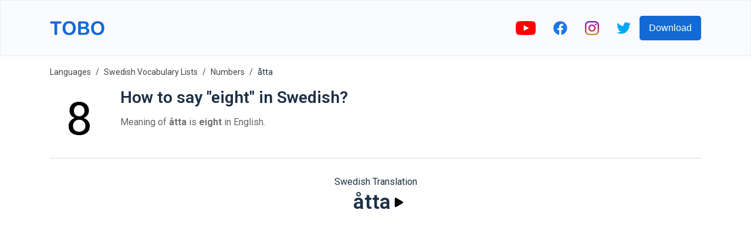

--- FILE ---
content_type: text/html; charset=utf-8
request_url: https://www.google.com/recaptcha/api2/aframe
body_size: 267
content:
<!DOCTYPE HTML><html><head><meta http-equiv="content-type" content="text/html; charset=UTF-8"></head><body><script nonce="Hl9Yk3roQkchXOoWfsHHyw">/** Anti-fraud and anti-abuse applications only. See google.com/recaptcha */ try{var clients={'sodar':'https://pagead2.googlesyndication.com/pagead/sodar?'};window.addEventListener("message",function(a){try{if(a.source===window.parent){var b=JSON.parse(a.data);var c=clients[b['id']];if(c){var d=document.createElement('img');d.src=c+b['params']+'&rc='+(localStorage.getItem("rc::a")?sessionStorage.getItem("rc::b"):"");window.document.body.appendChild(d);sessionStorage.setItem("rc::e",parseInt(sessionStorage.getItem("rc::e")||0)+1);localStorage.setItem("rc::h",'1768873191994');}}}catch(b){}});window.parent.postMessage("_grecaptcha_ready", "*");}catch(b){}</script></body></html>

--- FILE ---
content_type: image/svg+xml
request_url: https://firebasestorage.googleapis.com/v0/b/words-editor.appspot.com/o/wordImages%2FczLCp1fQoNdVVHSrGQWB.svg?alt=media&token=bdb6be07-a9c8-4f3f-bdd9-995bd50eee51
body_size: -191
content:
<svg width="512" height="512" viewBox="0 0 512 512" fill="none" xmlns="http://www.w3.org/2000/svg">
<rect opacity="0.7" width="512" height="512" fill="white"/>
<rect opacity="0.7" width="512" height="512" fill="white"/>
<path d="M197.211 411V386.391L241.156 380.922V167.836L196.43 168.617V144.594L279.633 126.625V380.922L323.383 386.391V411H197.211Z" fill="black"/>
</svg>


--- FILE ---
content_type: image/svg+xml
request_url: https://firebasestorage.googleapis.com/v0/b/words-editor.appspot.com/o/wordImages%2FMHRmUDpVplLZPncjeWyj.svg?alt=media&token=5bf8d70f-11e0-4a21-b01a-599b36434ee9
body_size: 1431
content:
<svg width="512" height="512" viewBox="0 0 512 512" fill="none" xmlns="http://www.w3.org/2000/svg">
<rect opacity="0.7" width="512" height="512" fill="white"/>
<rect opacity="0.7" width="512" height="512" fill="white"/>
<path d="M256 415.102C228.135 415.102 205.74 408.201 188.812 394.398C171.885 380.466 163.422 360.349 163.422 334.047C163.422 318.031 168.24 303.904 177.875 291.664C187.51 279.424 200.531 270.44 216.938 264.711C202.745 259.242 191.612 250.974 183.539 239.906C175.466 228.708 171.43 215.688 171.43 200.844C171.43 175.844 179.112 156.573 194.477 143.031C209.971 129.359 230.349 122.523 255.609 122.523C280.609 122.523 300.987 129.359 316.742 143.031C332.628 156.573 340.57 175.844 340.57 200.844C340.57 215.688 336.404 228.708 328.07 239.906C319.737 250.974 308.474 259.242 294.281 264.711C310.688 270.44 323.773 279.424 333.539 291.664C343.435 303.904 348.383 318.031 348.383 334.047C348.383 360.349 339.789 380.466 322.602 394.398C305.544 408.201 283.344 415.102 256 415.102ZM256 249.477C269.542 249.477 280.609 245.115 289.203 236.391C297.797 227.667 302.094 216.078 302.094 201.625C302.094 187.562 297.667 175.909 288.812 166.664C280.089 157.419 269.021 152.797 255.609 152.797C241.938 152.797 230.87 157.289 222.406 166.273C214.073 175.128 209.906 186.911 209.906 201.625C209.906 216.078 214.138 227.667 222.602 236.391C231.065 245.115 242.198 249.477 256 249.477ZM256 385.023C272.016 385.023 285.036 380.401 295.062 371.156C305.089 361.911 310.102 349.281 310.102 333.266C310.102 317.641 304.958 304.815 294.672 294.789C284.385 284.763 271.365 279.75 255.609 279.75C239.724 279.75 226.768 284.763 216.742 294.789C206.846 304.685 201.898 317.51 201.898 333.266C201.898 349.411 206.781 362.107 216.547 371.352C226.443 380.466 239.594 385.023 256 385.023Z" fill="black"/>
</svg>


--- FILE ---
content_type: image/svg+xml
request_url: https://firebasestorage.googleapis.com/v0/b/words-editor.appspot.com/o/wordImages%2FBxs6gnahkRMP38sJs7PU.svg?alt=media&token=76d0c495-33f1-40f0-85c8-70a097435db6
body_size: 375
content:
<svg width="512" height="512" viewBox="0 0 512 512" fill="none" xmlns="http://www.w3.org/2000/svg">
<rect opacity="0.7" width="512" height="512" fill="white"/>
<path d="M256.195 415.102C228.331 415.102 206.26 405.401 189.984 386C173.708 366.599 165.57 338.799 165.57 302.602V235.219C165.57 199.021 173.643 171.221 189.789 151.82C205.935 132.289 227.94 122.523 255.805 122.523C283.799 122.523 305.935 132.289 322.211 151.82C338.487 171.221 346.625 199.021 346.625 235.219V302.602C346.625 338.93 338.552 366.794 322.406 386.195C306.26 405.466 284.19 415.102 256.195 415.102ZM256.195 385.023C290.831 385.023 308.148 360.154 308.148 310.414V227.016C308.148 177.536 290.701 152.797 255.805 152.797C239.008 152.797 226.182 159.047 217.328 171.547C208.474 183.917 204.047 202.406 204.047 227.016V310.414C204.047 335.023 208.539 353.643 217.523 366.273C226.508 378.773 239.398 385.023 256.195 385.023Z" fill="black"/>
</svg>


--- FILE ---
content_type: image/svg+xml
request_url: https://firebasestorage.googleapis.com/v0/b/words-editor.appspot.com/o/courses%2Fnumbers-swedish-vocabulary-list%2FcourseImage.svg?alt=media&token=0afcb9bd-30c6-4f7c-823e-9b779ebf7c23
body_size: 2722
content:
<svg id="Layer_3" height="512" viewBox="0 0 64 64" width="512" xmlns="http://www.w3.org/2000/svg" data-name="Layer 3"><rect fill="#f9d266" height="20" rx="4" width="20" x="22" y="22"/><path d="m26 22a4 4 0 0 0 -4 4v12a3.974 3.974 0 0 0 .108.892 3.974 3.974 0 0 0 .892.108h12a4 4 0 0 0 4-4v-12a3.974 3.974 0 0 0 -.108-.892 3.974 3.974 0 0 0 -.892-.108z" fill="#fce797"/><rect fill="#5e87ca" height="20" rx="4" width="20" x="2" y="22"/><path d="m6 22a4 4 0 0 0 -4 4v12a3.974 3.974 0 0 0 .108.892 3.974 3.974 0 0 0 .892.108h12a4 4 0 0 0 4-4v-12a3.974 3.974 0 0 0 -.108-.892 3.974 3.974 0 0 0 -.892-.108z" fill="#78a0d4"/><rect fill="#6bc13b" height="20" rx="4" width="20" x="2" y="42"/><path d="m6 42a4 4 0 0 0 -4 4v12a3.974 3.974 0 0 0 .108.892 3.974 3.974 0 0 0 .892.108h12a4 4 0 0 0 4-4v-12a3.974 3.974 0 0 0 -.108-.892 3.974 3.974 0 0 0 -.892-.108z" fill="#7bdf45"/><rect fill="#e1656e" height="20" rx="4" width="20" x="22" y="42"/><path d="m26 42a4 4 0 0 0 -4 4v12a3.974 3.974 0 0 0 .108.892 3.974 3.974 0 0 0 .892.108h12a4 4 0 0 0 4-4v-12a3.974 3.974 0 0 0 -.108-.892 3.974 3.974 0 0 0 -.892-.108z" fill="#f29b99"/><rect fill="#f0ae42" height="20" rx="4" width="20" x="42" y="42"/><path d="m46 42a4 4 0 0 0 -4 4v12a3.974 3.974 0 0 0 .108.892 3.974 3.974 0 0 0 .892.108h12a4 4 0 0 0 4-4v-12a3.974 3.974 0 0 0 -.108-.892 3.974 3.974 0 0 0 -.892-.108z" fill="#f9d266"/><rect fill="#5e87ca" height="20" rx="4" width="20" x="42" y="22"/><path d="m46 22a4 4 0 0 0 -4 4v12a3.974 3.974 0 0 0 .108.892 3.974 3.974 0 0 0 .892.108h12a4 4 0 0 0 4-4v-12a3.974 3.974 0 0 0 -.108-.892 3.974 3.974 0 0 0 -.892-.108z" fill="#78a0d4"/><rect fill="#e1656e" height="20" rx="4" width="20" x="42" y="2"/><path d="m46 2a4 4 0 0 0 -4 4v12a3.974 3.974 0 0 0 .108.892 3.974 3.974 0 0 0 .892.108h12a4 4 0 0 0 4-4v-12a3.974 3.974 0 0 0 -.108-.892 3.974 3.974 0 0 0 -.892-.108z" fill="#f29b99"/><rect fill="#6bc13b" height="20" rx="4" transform="matrix(.707 -.707 .707 .707 -3.962 19.464)" width="20" x="11.515" y="4.515"/><path d="m24.343 3.2a4 4 0 0 0 -5.657 0l-8.486 8.486a3.94 3.94 0 0 0 -.618.829 3.934 3.934 0 0 0 .618.828l8.485 8.485a4 4 0 0 0 5.657 0l8.485-8.485a3.974 3.974 0 0 0 .619-.828 3.979 3.979 0 0 0 -.619-.829z" fill="#7bdf45"/><g fill="#686868"><path d="m25.051 18.05-5.657-5.656-.415.414v2.414h-2v-2.828a1 1 0 0 1 .293-.707l1.415-1.415a1.029 1.029 0 0 1 1.414 0l6.364 6.364z"/><path d="m56 17h-7a1 1 0 0 1 -1-1v-4a1 1 0 0 1 1-1h5v-2h-6v-2h7a1 1 0 0 1 1 1v4a1 1 0 0 1 -1 1h-5v2h6z"/><path d="m55 37h-7v-2h6v-2h-5a1 1 0 0 1 -1-1v-4a1 1 0 0 1 1-1h7v2h-6v2h5a1 1 0 0 1 1 1v4a1 1 0 0 1 -1 1z"/><path d="m15 57h-6a1 1 0 0 1 -1-1v-8a1 1 0 0 1 1-1h6a1 1 0 0 1 1 1v2h-2v-1h-4v2h5a1 1 0 0 1 1 1v4a1 1 0 0 1 -1 1zm-5-2h4v-2h-4z"/><path d="m13 37h-4v-2h4a1 1 0 0 0 0-2h-2a1 1 0 0 1 0-2h2a1 1 0 0 0 0-2h-4v-2h4a3 3 0 0 1 2.234 5 3 3 0 0 1 -2.234 5z"/><path d="m37 31h-2v-4h-2v4h-2.78l.76-3.8-1.96-.4-1 5a1 1 0 0 0 .98 1.2h4v4h2v-4h2z"/><path d="m33.977 57.217-1.954-.434 1.73-7.783h-3.365l.56 1.684-1.9.632-1-3a1 1 0 0 1 .952-1.316h6a1 1 0 0 1 .977 1.217z"/><path d="m56 50a3 3 0 0 0 -3-3h-2a2.987 2.987 0 0 0 -2.22 5 2.987 2.987 0 0 0 2.22 5h2a2.987 2.987 0 0 0 2.22-5 2.981 2.981 0 0 0 .78-2zm-5-1h2a1 1 0 0 1 0 2h-2a1 1 0 0 1 0-2zm2 6h-2a1 1 0 0 1 0-2h2a1 1 0 0 1 0 2z"/></g></svg>